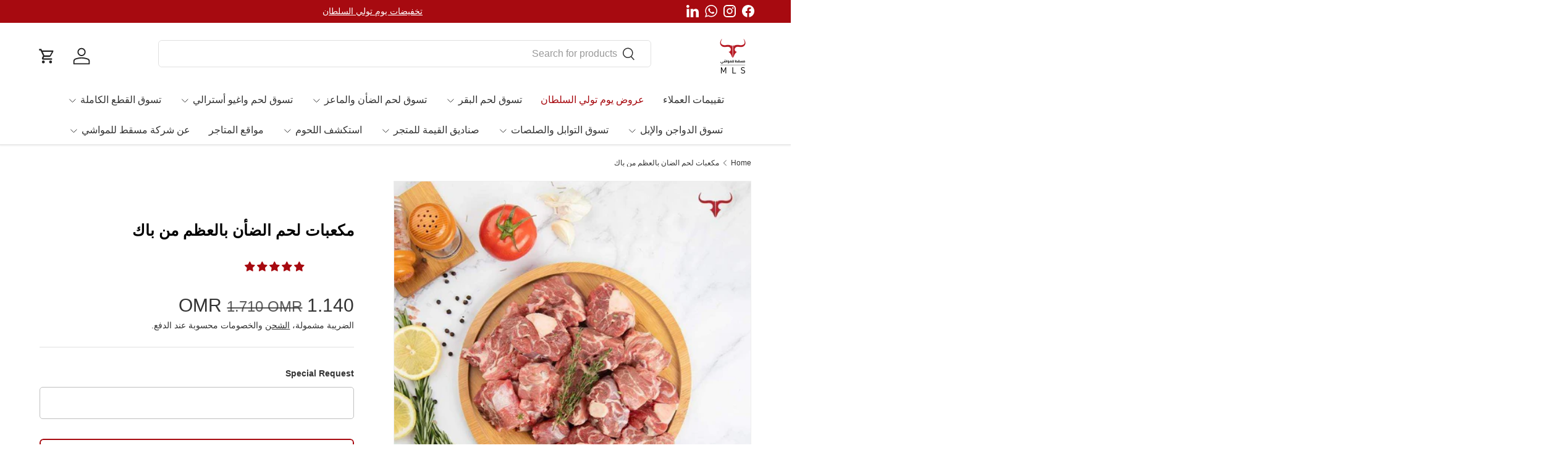

--- FILE ---
content_type: text/css
request_url: https://mls.om/cdn/shop/t/261/assets/box.css?v=25068177276026929381763119951
body_size: 1493
content:
/** Shopify CDN: Minification failed

Line 519:0 Unexpected "}"

**/

body.template-suffix-build-your-own-box a#customCartLink {
    display: block;
}

button.remove-product-btn {
    background: none;
    border: none;
    color: #a70a10;
    font-weight: bolder;
    padding: 0px;
    margin-left: 20px;
    cursor: pointer;
    font-size: 12px;
    text-transform: capitalize;
}

 
  span.product-name {
    font-weight: bold;
}

.product-quantity1 {
  display: flex;
  align-items: center;
  border: 1px solid #ccc; /* Light gray border */
  border-radius: 5px; /* Rounded corners */
  justify-content: space-evenly;
    max-width: 100px;
}

/* Style for the quantity buttons */
.update-quantity-btn {
  background: none;
  border: none;
  color: #333; /* Darker text for better contrast */
  padding: 5px 10px;
  cursor: pointer;
}

/* Style for the quantity number */
.product-quantity1 span {
  padding: 5px 10px;
  border-left: 1px solid #ccc; /* Divider line */
  border-right: 1px solid #ccc; /* Divider line */
}

/* Style for the remove product button, if you want to update it too */


 
  input.product-quantity-input {
    max-width: 150px;
}

  button.remove-product-btn:hover {
   color: lightgray;
}

 

  body.template-suffix-build-your-own-box a.cart-link {
    display: none !important;
}
button.quantity-btn {
    padding: 10px;
}
input.product-quantity-input {
    width: 70px;
    padding: 10px;
    text-align: center;
}
.quantity-selector {
    margin: 10px 0px 0px 0px;
}
button.add-to-custom-cart-btn {
    width: 90%;
}
.product-block .box-block-inner {
    background: white;
  min-height: 470px !important;
}
.box-innerer {
    padding: 10px 8px 0px 8px;
}
.box-drawer-top {
    position: sticky;
    top: 0;
    background: #fff;
  border-bottom: 1px solid #e2e2e2;
}
.box-drawer-bottom {
    position: sticky;
    bottom: 0;
    background: #fff;
  border-top: 1px solid #e2e2e2;
}
.product-quantity {
    display: flex;
    margin-top: 10px;
}
  .empty_box {
    display: flex;
    font-weight: 600;
    justify-content: center;
    text-align: center;
    font-size: 1rem ;
    padding: 100px 40px 
}
  .box_tittle,.total-price {
    font-size: 25px;
    font-weight: 600;
    padding: 20px 0px;
}
.subscription-widget {
   
    margin-bottom: 40px;
}
button.update-quantity-btn:hover {
    background: #e9e0e0;
}
  .product-details {
    max-width: 350px;
    padding: 0px 20px;
    width: 270px;
}
@media only screen and (max-width: 320px) {
button.remove-product-btn {
    font-size: 10px !important;
}
  img.box_p_image {
    max-width: 50px!important;
}
  .box-cart-item {
    font-size: 10px !important;
}
    .box_tittle, .total-price {
    font-size: 18px !important ;
}
}


@media only screen and (max-width: 375px and min-width: 321px) {
img.box_p_image {
    max-width: 60px ;
}
  .box-cart-item {
    font-size: 12px;
}

}
@media only screen and (max-width: 600px and min-width: 376px) {
  img.box_p_image {
    max-width: 95px;
}

}
@media only screen and (max-width: 600px) {
ul.tab-menu {
    position: sticky;
    top: 67px;
    z-index: 1000;
    max-width: 105%;
          width: 102%;
}
  ul.tab-menu {
    background: white;
    padding-left: 10px;
}
ul.tab-menu {
        overflow-y: hidden !important;
        justify-content: flex-start !important;
        margin-bottom: 20px;
        max-height: 70px;
        height: 70px;
        padding: 23px 10px;
        display: flex;
        align-items: center;
  padding-right: 0px !important;
    }

  

  .product-block .box-block-inner {
    min-height: 470px!important;
}
#box-drawer.active {
    z-index: 9999;
}
  .subscription-widget {
    margin-left: 0%; 
     margin-right: 0%;
}
div#customCartContainer {
    width: 100%;
}
.product-details {
    padding-left: 16px;
}
  div#customCartContainer {
    width: 100%;
}
  .box-cart-item {
    width: 100% !important;
}
  div#box-drawer {
    width: 90% !important;
}
  .logo-area__right__inner {
    margin-right: 20px;
}
  .product-details {
    font-size: 13px;
}
  .box_tittle, .total-price {
    font-size: 20px;
}

  .box-popup-content {
  padding: 30px !important;
    width: 70% !important;
  }
  .box-popup-description {
    font-size: 13px !important;
}
#shopify-section-template--15101502193773__slideshow_pi8BJC .overlay-text__inner {
    padding-bottom: 175px !important;
}

  .logo-list__logo {
    margin: 0 10px 40px;
  }
}




#box-drawer {
    width: 540px !important;
}
#customCartContainer .product-price {
    font-weight: 600;
}
div#customCartContainer {
    margin: 40px 0px;
}
div#byobwidget {
    width: 100%;
    margin: 0 auto;
    position:relative;  
      margin-top: 20px !important;
}



.popup-overlay {
  position: fixed;
  top: 0;
  left: 0;
  width: 100%;
  height: 100%;
  background-color: rgba(0, 0, 0, 0.5);
  display: none;
  align-items: center;
  justify-content: center;
  z-index: 9999;
}

.box-popup-content {
  background: white;
  padding: 50px;
  border-radius: 5px;
  box-shadow: 0 0 10px rgba(0, 0, 0, 0.25);
  /* Center the popup content within the overlay */
  transform: translate(-50%, -50%);
  position: absolute;
  top: 50%;
  left: 50%;

}
  .box-popup-description{
      max-height: 375px; /* Set maximum height */
  overflow-y: auto; /* Enable vertical scrolling */
  width: auto;
}
.box-popup-description {
    text-align: left;
}
.box-popup-content button {
  margin-top:25px;
    width: 160px;
}
#box-drawer-bg{
  position: fixed;
    top: 0;
    left: 0;
    height: 100%;
    width: 100%;
    background: rgb(0,0,0,0.5);
    z-index: 9999;
  display:none;
}
.box-cart-item {
    margin: 20px 0px;
}
.product-name {
    font-weight: 600;
    line-height: 1.2em;
}

#box-drawer {
  position: fixed;
  right: -100%; /* Start off-screen */
  top: 0;
  width: 300px; /* Adjust as per your design */
  height: 100%;
  background: white;
  transition: right 0.5s ease-in-out;
  z-index: 99999; /* Make sure it's above other content */
  overflow-y: auto; /* If your drawer needs scrolling */
}

#box-drawer.active {
  right: 0; /* Bring into view */
}


.cart-drawer-close-button {
  position: absolute;
  top: 10px;
  right: 10px;
  border: none;
  background: transparent;
  font-size: 14px;
  cursor: pointer;
  color: black;
    font-weight: bolder;
}
button.cart-drawer-close-button:hover {
    color: white;
}
   
.box-continue-container{
  text-align:center;
}

button.add-to-custom-cart-btn {
    padding: 15px 10px;
    margin-top: 10px;
  background: #a70a10;
    color: #fff;
    border-radius: 5px;
}
.plan-buttons{
    margin: 10px 0px;
}
.block-box {
    position: absolute;
    top: 0;
    height: 100%;
    width: 100%;
    left: 0;
    backdrop-filter: blur(5px);
    border-radius: 50px;

}
@keyframes zoom {
    0% {
        transform: scale(1);
    }
    50% {
        transform: scale(1.1); /* Adjust the scale factor for zoom in */
    }
    100% {
        transform: scale(1);
    }
}

.box-block-text {
    text-align: center;
    padding: 10px;
    font-size: 1rem;
    font-weight: 600;
    color: #a70a10;
    animation: zoom 1s infinite; /* Adjust the duration as needed */
}

.box-drawer-bottom {
    padding: 20px 0px;
}
div#box-total-price {
    padding: 0px;
}
/* Style for the loader */
.loader {
      border: 4px solid #f3f3f3;
    border-top: 4px solid #a70a10;
    width: 40px;
    border-radius: 50%;
    margin: 0 auto;
    height: 40px;
    animation: spin 1s linear infinite;
  display: none; /* Initially hide the loader */
}

@keyframes spin {
  0% { transform: rotate(0deg); }
  100% { transform: rotate(360deg); }
}

body.overlay-active {
  overflow: hidden !important;
}
.byobselect {
    width: 70%;
    height: 30px;
    background-color: #efefe8;
    border: 1px solid #000;
    padding: 0px 10px;
    font-size: 13px;
    border-radius: 10px;
}

.innerer.box-innerer {
    height: 280px !important;

}
.product-block.box-product-block {
    padding-right: 0px !important;
    padding-left: 10px !important;
}


ul.tab-menu {
    padding-top: 30px;
}
button.quantity-btn {
    color: #fff;
    background: #a70a10;
    padding: 10px;
    border-radius: 3px;
}
  input.product-quantity-input {
    width: 70px !important;
            border: 1px rgb(191, 191, 191) solid;
        border-radius: 3px;
  }

.box-cart-item {
    display: flex;
}
.l-select.w3_bg {
  display: none;
}

a.pagination__page-link.text-current.block.leading-none {
    padding: 3px;
}
li.pagination__item.text-center.md\:hidden.font-bold {
    display: none;
}
.custom-header main-menu.main-menu {
    display: none;
}
.custom-header a.header__icon.text-current {
    display: none;
}
.custom-header svg {
    width: 24px;
    height: 24px;
    vertical-align: middle;
    transition: fill 100ms;
}
.custom-header .header__search.relative.js-closes-menu.w3_bg {
    display: none;
}
.cart-link__count {
    position: absolute;
    top: -3px;
    right: -5px;
    padding: 3px;
    font-size: 9px;
    line-height: 1em;
    font-weight: 500;
    white-space: nowrap;
    min-width: 15px;
    text-align: center;
    background: #000000;
    color: #ffffff;
    border-radius: 12px;
}
.cart-link__icon {
    position: relative;
    margin: 0 0 2px 0;
}
.cart-link__label {
    vertical-align: middle;
    margin-inline-end: 8px;
}
store-header.header.custom-header.bg-theme-bg.text-theme-text {
    position: fixed;
    width: 100%;
}
button#build-your-box {
    background: #A70A10;
    color: white;
    padding: 15px 20px;
}
button#Test-your-plan {
   background: #A70A10;
    color: white;
    padding: 15px 20px;
}
}

--- FILE ---
content_type: text/javascript
request_url: https://mls.om/cdn/shop/t/261/assets/box.js?v=58115522795726827781763120160
body_size: 1769
content:
updatebox();function getCookie(name){let parts=("; "+document.cookie).split("; "+name+"=");if(parts.length===2)return parts.pop().split(";").shift()}function setCookie(name,value,days){let expires="";if(days){let date=new Date;date.setTime(date.getTime()+days*24*60*60*1e3),expires="; expires="+date.toUTCString()}document.cookie=name+"="+(value||"")+expires+"; path=/",console.log(value+"added to coockie")}function updatebox(){var cartItems=document.querySelectorAll(".box-cart-item");console.log(cartItems.length),cartItems.length>0?(updateHeaderItemCount(),cartItems.forEach(function(cartItem){cartItem.remove()})):console.log("No elements with class 'box-cart-item' found.");var totalElement=document.getElementById("box-total-price"),container2=document.getElementById("customCartContainer"),getcookiesdata=JSON.parse(getCookie("customCart")||"[]"),cartItemsContainer=document.createElement("div"),totalPrice=0,emptyBox=document.getElementById("box-drawer-mid"),boxbottom=document.getElementById("box-bottom");if(getcookiesdata.length==0){emptyBox.style.display="block",boxbottom.style.display="none";return}else updateHeaderItemCount(),emptyBox.style.display="none",boxbottom.style.display="block";getcookiesdata.forEach(function(item){var cartItemElement=document.createElement("div");cartItemElement.className="box-cart-item",cartItemElement.innerHTML=`
      <div>
        <img class="box_p_image" src="${item.image}" alt="${item.name}" width="100" height="100" />
        </div>
        <div class="product-details">
      <div class="product-name">${item.name}  
</div>
${item.variant!=="Default Title"?`<div class="variant-name">${item.variant}</div>`:""}
      <div class="product-quantity">
      <div class="product-quantity1">
  <button class="update-quantity-btn" data-id="${item.id}" data-variant="${item.variant}" data-type="decrease">-</button>
  <span>${item.quantity}</span>
  <button class="update-quantity-btn" data-id="${item.id}" data-variant="${item.variant}" data-type="increase">+</button>
</div>

      <button class="remove-product-btn" data-id="${item.id}" data-variant="${item.variant}">Remove</button>
    </div>
      </div>
      <div class="product-price"> ${(item.price*item.quantity).toFixed(3)} OMR</div>
        `,container2.appendChild(cartItemElement),totalPrice+=item.price*item.quantity}),totalElement.innerHTML=`Total:  ${totalPrice.toFixed(3)} OMR`,resetButtonToInitialState()}document.addEventListener("DOMContentLoaded",function(){var customCartLink=document.getElementById("customCartLink"),customCartContainer=document.getElementById("box-drawer");if(customCartLink&&customCartContainer){let opendrawer2=function(){event.preventDefault(),customCartContainer.classList.toggle("active");var boxoverlay=document.getElementById("box-drawer-bg");boxoverlay.style.display="block",document.body.classList.add("overlay-active")};var opendrawer=opendrawer2;customCartLink.addEventListener("click",function(event2){opendrawer2()})}}),document.addEventListener("click",function(event2){if(event2.target.classList.contains("cart-drawer-close-button"))closedrawer();else{var closeoverlay=document.getElementById("box-drawer-bg");event2.target===closeoverlay&&closedrawer()}});function closedrawer(){var boxDrawerContainer=document.getElementById("box-drawer"),boxoverlay=document.getElementById("box-drawer-bg");boxoverlay.style.display="none",boxDrawerContainer.classList.remove("active"),document.body.classList.remove("overlay-active")}var buttons=document.querySelectorAll(".add-to-custom-cart-btn");buttons.forEach(function(button){button.addEventListener("click",function(){var variantID=this.getAttribute("data-product-variantId"),variantName=this.getAttribute("data-product-variant"),productId=parseInt(this.getAttribute("data-product-id")),productName=this.getAttribute("data-product-name"),productPrice=parseFloat(this.getAttribute("data-product-price")),productImage=this.getAttribute("data-product-imageUrl"),quantityInput=document.querySelector('.product-quantity-input[data-product-id="'+productId+'"]'),quantity=parseInt(quantityInput.value),customCartData=JSON.parse(getCookie("customCart")||"[]"),productExists=!1;customCartData.forEach(function(item){console.log(item,"ckeck it same entered again"),item.id===productId&&item.variant===variantName&&(item.quantity+=quantity,productExists=!0)}),productExists||(customCartData.push({id:productId,name:productName,price:productPrice,image:productImage,quantity,variant:variantName,variantId:variantID}),resetButtonToInitialState());var customCartContainer=document.getElementById("box-drawer");if(customCartContainer){customCartContainer.classList.add("active");var boxoverlay=document.getElementById("box-drawer-bg");boxoverlay.style.display="block",document.body.classList.add("overlay-active")}setCookie("customCart",JSON.stringify(customCartData),30),updatebox()})}),document.addEventListener("click",function(event2){if(event2.target&&event2.target.classList.contains("remove-product-btn")){const productIdToRemove=parseInt(event2.target.getAttribute("data-id")),variantToRemove=event2.target.getAttribute("data-variant");removeProduct(productIdToRemove,variantToRemove)}});function removeProduct(productIdToRemove,variantToRemove){console.log(`Removing product: ${productIdToRemove}, variant: ${variantToRemove}`);const filteredCart=JSON.parse(getCookie("customCart")||"[]").filter(item=>!(item.id===productIdToRemove&&item.variant===variantToRemove));console.log(filteredCart),setCookie("customCart",JSON.stringify(filteredCart),7),updatebox()}var quantityButtons=document.querySelectorAll(".quantity-btn");quantityButtons.forEach(function(button){button.addEventListener("click",function(){var productId=this.getAttribute("data-product-id"),quantityInput=document.querySelector('.product-quantity-input[data-product-id="'+productId+'"]'),currentQuantity=parseInt(quantityInput.value);this.classList.contains("increase")?quantityInput.value=currentQuantity+1:this.classList.contains("decrease")&&currentQuantity>1&&(quantityInput.value=currentQuantity-1)})});var container=document.getElementById("customCartContainer");container.addEventListener("click",function(event2){var target=event2.target;if(target.classList.contains("update-quantity-btn")){var productId=parseInt(target.getAttribute("data-id")),actionType=target.getAttribute("data-type"),variantName=target.getAttribute("data-variant"),customCartData=JSON.parse(getCookie("customCart")||"[]");console.log(variantName,"variant name on + -"),customCartData.forEach(function(item){item.id===productId&&item.variant===variantName&&(actionType==="increase"?item.quantity+=1:actionType==="decrease"&&item.quantity>1&&(item.quantity-=1))}),setCookie("customCart",JSON.stringify(customCartData),30),updatebox()}});function updateHeaderItemCount(){var customCartData=JSON.parse(getCookie("customCart")||"[]");console.log("Custom Cart Data:",customCartData);var itemCount=customCartData.reduce(function(total,item){return total+item.quantity},0);console.log("Item Count:",itemCount);var itemCountElement=document.getElementById("customCartItemCount");itemCountElement&&(itemCountElement.textContent=itemCount>=0?itemCount:"");var hidemessage=document.getElementById("box-block-texts"),hideblur=document.getElementById("block-boxes");itemCount>1?(hidemessage.style.display="none",hideblur.style.display="none"):(hidemessage.style.display="block",hideblur.style.display="block")}function openProductDescriptionPopup(productId){document.getElementById("productDescriptionPopup-"+productId).style.display="block",document.body.classList.add("overlay-active")}function closeProductDescriptionPopup(productId){document.getElementById("productDescriptionPopup-"+productId).style.display="none",document.body.classList.remove("overlay-active")}var selectElement=document.getElementById("boxplanDuration");console.log(String(selectElement)+" here I'm");var selectedValue;selectElement.addEventListener("change",function(){selectedValue=selectElement.value;const subscribeButton=document.getElementById("build-your-box");selectedValue!="choose"?subscribeButton.style.display="block":subscribeButton.style.display="none";const viewplan=document.getElementById("Test-your-plan");viewplan.style.display="none"});function sendproductdata(){showloader();var request=new XMLHttpRequest;request.open("POST","https://hook.eu1.make.com/j3wvucfu52wiqnaqpelta0axjyq38fdn"),request.setRequestHeader("Content-type","application/json");var mainObject={products:[],totalPrice:0},getcookiesdata=JSON.parse(getCookie("customCart")||"[]");getcookiesdata.forEach(function(item){var productTitle=item.name,productPrice=item.price,totalQuantity=item.quantity,productVariant=item.variant,variantid=item.variantId,unit=productTitle.match(/\d+(gm | kg )/);unit?unit=unit[0]:unit="gm";var product={name:productTitle,price:productPrice,totalQuantity,unit,variant:productVariant,variantId:variantid};mainObject.products.push(product),mainObject.totalPrice+=item.price*item.quantity,console.log(mainObject)}),mainObject.productCount=mainObject.products.length,mainObject.planduration=selectedValue,request.send(JSON.stringify(mainObject)),request.onreadystatechange=function(){request.readyState==4&&request.status==200&&(hideloader(),document.getElementById("build-your-box").style.display="none",document.getElementById("Test-your-plan").style.display="block",function(d,o,s,a,m){a=d.createElement(o),m=d.getElementsByTagName(o)[0],a.async=1,a.defer=1,a.src=s,m.parentNode.insertBefore(a,m)}(document,"script","https://embed.subsbase.com/sb.min.js"),window.sb=window.sb||function(){(sb.s=sb.s||[]).push(arguments)},sb("siteId","mls"),sb("attachPlan",request.responseText,"Test-your-plan"));var myButton=document.getElementById("Test-your-plan");myButton.addEventListener("click",function(){console.log("Button clicked!"),closedrawer()})}}var loader=document.getElementById("loader");function showloader(){loader.style.display="block"}function hideloader(){loader.style.display="none"}
//# sourceMappingURL=/cdn/shop/t/261/assets/box.js.map?v=58115522795726827781763120160
